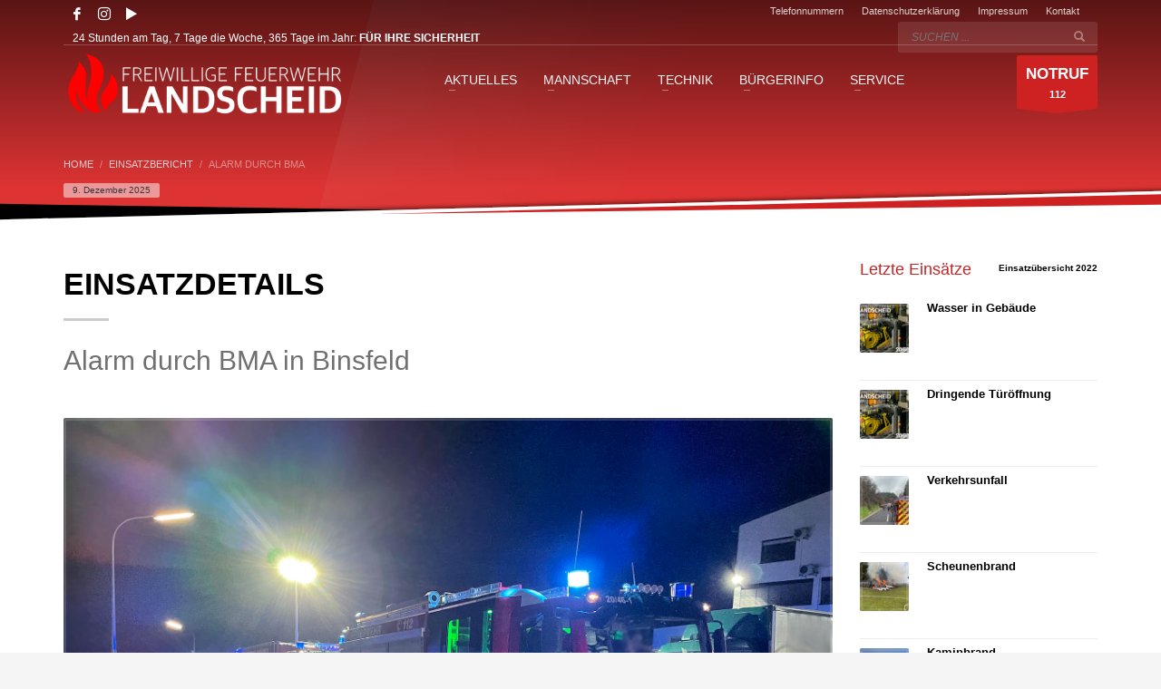

--- FILE ---
content_type: text/html; charset=UTF-8
request_url: https://feuerwehr-landscheid.de/einsatzberichte/alarm-durch-bma-11/
body_size: 14219
content:
<!DOCTYPE html>
<html lang="de">
<head>
<meta charset="UTF-8"/>
<meta name="twitter:widgets:csp" content="on"/>
<link rel="profile" href="http://gmpg.org/xfn/11"/>
<link rel="pingback" href="https://feuerwehr-landscheid.de/xmlrpc.php"/>

<title>Alarm durch BMA &#8211; Feuerwehr Landscheid</title>
<meta name='robots' content='max-image-preview:large' />

<!-- Open Graph Meta Tags generated by Blog2Social 811 - https://www.blog2social.com -->
<meta property="og:title" content="Alarm durch BMA"/>
<meta property="og:description" content="Die Feuerwehr Landscheid wurde um 23:30 Uhr zu einer ausgelösten Brandmeldeanlage in einem Industriebetrieb nach Binsfeld alarmiert. Nach Erkundung stellte sic"/>
<meta property="og:url" content="https://feuerwehr-landscheid.de/einsatzberichte/alarm-durch-bma-11/"/>
<meta property="og:image" content="https://feuerwehr-landscheid.de/wp-content/uploads/2021/03/IMG_5759.jpg"/>
<meta property="og:image:width" content="1800"/>
<meta property="og:image:height" content="1350"/>
<meta property="og:image:type" content="image/jpeg"/>
<meta property="og:type" content="article"/>
<meta property="og:article:published_time" content="2023-01-08 23:30:00"/>
<meta property="og:article:modified_time" content="2023-02-01 15:11:24"/>
<!-- Open Graph Meta Tags generated by Blog2Social 811 - https://www.blog2social.com -->

<!-- Twitter Card generated by Blog2Social 811 - https://www.blog2social.com -->
<meta name="twitter:card" content="summary">
<meta name="twitter:title" content="Alarm durch BMA"/>
<meta name="twitter:description" content="Die Feuerwehr Landscheid wurde um 23:30 Uhr zu einer ausgelösten Brandmeldeanlage in einem Industriebetrieb nach Binsfeld alarmiert. Nach Erkundung stellte sic"/>
<meta name="twitter:image" content="https://feuerwehr-landscheid.de/wp-content/uploads/2021/03/IMG_5759.jpg"/>
<!-- Twitter Card generated by Blog2Social 811 - https://www.blog2social.com -->
<meta name="author" content="ffadmin"/>
<link rel="alternate" type="application/rss+xml" title="Feuerwehr Landscheid &raquo; Feed" href="https://feuerwehr-landscheid.de/feed/" />
<link rel="alternate" type="application/rss+xml" title="Feuerwehr Landscheid &raquo; Kommentar-Feed" href="https://feuerwehr-landscheid.de/comments/feed/" />
<script type="text/javascript">
/* <![CDATA[ */
window._wpemojiSettings = {"baseUrl":"https:\/\/s.w.org\/images\/core\/emoji\/15.0.3\/72x72\/","ext":".png","svgUrl":"https:\/\/s.w.org\/images\/core\/emoji\/15.0.3\/svg\/","svgExt":".svg","source":{"concatemoji":"https:\/\/feuerwehr-landscheid.de\/wp-includes\/js\/wp-emoji-release.min.js?ver=6.6.4"}};
/*! This file is auto-generated */
!function(i,n){var o,s,e;function c(e){try{var t={supportTests:e,timestamp:(new Date).valueOf()};sessionStorage.setItem(o,JSON.stringify(t))}catch(e){}}function p(e,t,n){e.clearRect(0,0,e.canvas.width,e.canvas.height),e.fillText(t,0,0);var t=new Uint32Array(e.getImageData(0,0,e.canvas.width,e.canvas.height).data),r=(e.clearRect(0,0,e.canvas.width,e.canvas.height),e.fillText(n,0,0),new Uint32Array(e.getImageData(0,0,e.canvas.width,e.canvas.height).data));return t.every(function(e,t){return e===r[t]})}function u(e,t,n){switch(t){case"flag":return n(e,"\ud83c\udff3\ufe0f\u200d\u26a7\ufe0f","\ud83c\udff3\ufe0f\u200b\u26a7\ufe0f")?!1:!n(e,"\ud83c\uddfa\ud83c\uddf3","\ud83c\uddfa\u200b\ud83c\uddf3")&&!n(e,"\ud83c\udff4\udb40\udc67\udb40\udc62\udb40\udc65\udb40\udc6e\udb40\udc67\udb40\udc7f","\ud83c\udff4\u200b\udb40\udc67\u200b\udb40\udc62\u200b\udb40\udc65\u200b\udb40\udc6e\u200b\udb40\udc67\u200b\udb40\udc7f");case"emoji":return!n(e,"\ud83d\udc26\u200d\u2b1b","\ud83d\udc26\u200b\u2b1b")}return!1}function f(e,t,n){var r="undefined"!=typeof WorkerGlobalScope&&self instanceof WorkerGlobalScope?new OffscreenCanvas(300,150):i.createElement("canvas"),a=r.getContext("2d",{willReadFrequently:!0}),o=(a.textBaseline="top",a.font="600 32px Arial",{});return e.forEach(function(e){o[e]=t(a,e,n)}),o}function t(e){var t=i.createElement("script");t.src=e,t.defer=!0,i.head.appendChild(t)}"undefined"!=typeof Promise&&(o="wpEmojiSettingsSupports",s=["flag","emoji"],n.supports={everything:!0,everythingExceptFlag:!0},e=new Promise(function(e){i.addEventListener("DOMContentLoaded",e,{once:!0})}),new Promise(function(t){var n=function(){try{var e=JSON.parse(sessionStorage.getItem(o));if("object"==typeof e&&"number"==typeof e.timestamp&&(new Date).valueOf()<e.timestamp+604800&&"object"==typeof e.supportTests)return e.supportTests}catch(e){}return null}();if(!n){if("undefined"!=typeof Worker&&"undefined"!=typeof OffscreenCanvas&&"undefined"!=typeof URL&&URL.createObjectURL&&"undefined"!=typeof Blob)try{var e="postMessage("+f.toString()+"("+[JSON.stringify(s),u.toString(),p.toString()].join(",")+"));",r=new Blob([e],{type:"text/javascript"}),a=new Worker(URL.createObjectURL(r),{name:"wpTestEmojiSupports"});return void(a.onmessage=function(e){c(n=e.data),a.terminate(),t(n)})}catch(e){}c(n=f(s,u,p))}t(n)}).then(function(e){for(var t in e)n.supports[t]=e[t],n.supports.everything=n.supports.everything&&n.supports[t],"flag"!==t&&(n.supports.everythingExceptFlag=n.supports.everythingExceptFlag&&n.supports[t]);n.supports.everythingExceptFlag=n.supports.everythingExceptFlag&&!n.supports.flag,n.DOMReady=!1,n.readyCallback=function(){n.DOMReady=!0}}).then(function(){return e}).then(function(){var e;n.supports.everything||(n.readyCallback(),(e=n.source||{}).concatemoji?t(e.concatemoji):e.wpemoji&&e.twemoji&&(t(e.twemoji),t(e.wpemoji)))}))}((window,document),window._wpemojiSettings);
/* ]]> */
</script>
<style id='wp-emoji-styles-inline-css' type='text/css'>

	img.wp-smiley, img.emoji {
		display: inline !important;
		border: none !important;
		box-shadow: none !important;
		height: 1em !important;
		width: 1em !important;
		margin: 0 0.07em !important;
		vertical-align: -0.1em !important;
		background: none !important;
		padding: 0 !important;
	}
</style>
<link rel='stylesheet' id='wp-block-library-css' href='https://feuerwehr-landscheid.de/wp-includes/css/dist/block-library/style.min.css?ver=6.6.4' type='text/css' media='all' />
<style id='classic-theme-styles-inline-css' type='text/css'>
/*! This file is auto-generated */
.wp-block-button__link{color:#fff;background-color:#32373c;border-radius:9999px;box-shadow:none;text-decoration:none;padding:calc(.667em + 2px) calc(1.333em + 2px);font-size:1.125em}.wp-block-file__button{background:#32373c;color:#fff;text-decoration:none}
</style>
<style id='global-styles-inline-css' type='text/css'>
:root{--wp--preset--aspect-ratio--square: 1;--wp--preset--aspect-ratio--4-3: 4/3;--wp--preset--aspect-ratio--3-4: 3/4;--wp--preset--aspect-ratio--3-2: 3/2;--wp--preset--aspect-ratio--2-3: 2/3;--wp--preset--aspect-ratio--16-9: 16/9;--wp--preset--aspect-ratio--9-16: 9/16;--wp--preset--color--black: #000000;--wp--preset--color--cyan-bluish-gray: #abb8c3;--wp--preset--color--white: #ffffff;--wp--preset--color--pale-pink: #f78da7;--wp--preset--color--vivid-red: #cf2e2e;--wp--preset--color--luminous-vivid-orange: #ff6900;--wp--preset--color--luminous-vivid-amber: #fcb900;--wp--preset--color--light-green-cyan: #7bdcb5;--wp--preset--color--vivid-green-cyan: #00d084;--wp--preset--color--pale-cyan-blue: #8ed1fc;--wp--preset--color--vivid-cyan-blue: #0693e3;--wp--preset--color--vivid-purple: #9b51e0;--wp--preset--gradient--vivid-cyan-blue-to-vivid-purple: linear-gradient(135deg,rgba(6,147,227,1) 0%,rgb(155,81,224) 100%);--wp--preset--gradient--light-green-cyan-to-vivid-green-cyan: linear-gradient(135deg,rgb(122,220,180) 0%,rgb(0,208,130) 100%);--wp--preset--gradient--luminous-vivid-amber-to-luminous-vivid-orange: linear-gradient(135deg,rgba(252,185,0,1) 0%,rgba(255,105,0,1) 100%);--wp--preset--gradient--luminous-vivid-orange-to-vivid-red: linear-gradient(135deg,rgba(255,105,0,1) 0%,rgb(207,46,46) 100%);--wp--preset--gradient--very-light-gray-to-cyan-bluish-gray: linear-gradient(135deg,rgb(238,238,238) 0%,rgb(169,184,195) 100%);--wp--preset--gradient--cool-to-warm-spectrum: linear-gradient(135deg,rgb(74,234,220) 0%,rgb(151,120,209) 20%,rgb(207,42,186) 40%,rgb(238,44,130) 60%,rgb(251,105,98) 80%,rgb(254,248,76) 100%);--wp--preset--gradient--blush-light-purple: linear-gradient(135deg,rgb(255,206,236) 0%,rgb(152,150,240) 100%);--wp--preset--gradient--blush-bordeaux: linear-gradient(135deg,rgb(254,205,165) 0%,rgb(254,45,45) 50%,rgb(107,0,62) 100%);--wp--preset--gradient--luminous-dusk: linear-gradient(135deg,rgb(255,203,112) 0%,rgb(199,81,192) 50%,rgb(65,88,208) 100%);--wp--preset--gradient--pale-ocean: linear-gradient(135deg,rgb(255,245,203) 0%,rgb(182,227,212) 50%,rgb(51,167,181) 100%);--wp--preset--gradient--electric-grass: linear-gradient(135deg,rgb(202,248,128) 0%,rgb(113,206,126) 100%);--wp--preset--gradient--midnight: linear-gradient(135deg,rgb(2,3,129) 0%,rgb(40,116,252) 100%);--wp--preset--font-size--small: 13px;--wp--preset--font-size--medium: 20px;--wp--preset--font-size--large: 36px;--wp--preset--font-size--x-large: 42px;--wp--preset--spacing--20: 0.44rem;--wp--preset--spacing--30: 0.67rem;--wp--preset--spacing--40: 1rem;--wp--preset--spacing--50: 1.5rem;--wp--preset--spacing--60: 2.25rem;--wp--preset--spacing--70: 3.38rem;--wp--preset--spacing--80: 5.06rem;--wp--preset--shadow--natural: 6px 6px 9px rgba(0, 0, 0, 0.2);--wp--preset--shadow--deep: 12px 12px 50px rgba(0, 0, 0, 0.4);--wp--preset--shadow--sharp: 6px 6px 0px rgba(0, 0, 0, 0.2);--wp--preset--shadow--outlined: 6px 6px 0px -3px rgba(255, 255, 255, 1), 6px 6px rgba(0, 0, 0, 1);--wp--preset--shadow--crisp: 6px 6px 0px rgba(0, 0, 0, 1);}:where(.is-layout-flex){gap: 0.5em;}:where(.is-layout-grid){gap: 0.5em;}body .is-layout-flex{display: flex;}.is-layout-flex{flex-wrap: wrap;align-items: center;}.is-layout-flex > :is(*, div){margin: 0;}body .is-layout-grid{display: grid;}.is-layout-grid > :is(*, div){margin: 0;}:where(.wp-block-columns.is-layout-flex){gap: 2em;}:where(.wp-block-columns.is-layout-grid){gap: 2em;}:where(.wp-block-post-template.is-layout-flex){gap: 1.25em;}:where(.wp-block-post-template.is-layout-grid){gap: 1.25em;}.has-black-color{color: var(--wp--preset--color--black) !important;}.has-cyan-bluish-gray-color{color: var(--wp--preset--color--cyan-bluish-gray) !important;}.has-white-color{color: var(--wp--preset--color--white) !important;}.has-pale-pink-color{color: var(--wp--preset--color--pale-pink) !important;}.has-vivid-red-color{color: var(--wp--preset--color--vivid-red) !important;}.has-luminous-vivid-orange-color{color: var(--wp--preset--color--luminous-vivid-orange) !important;}.has-luminous-vivid-amber-color{color: var(--wp--preset--color--luminous-vivid-amber) !important;}.has-light-green-cyan-color{color: var(--wp--preset--color--light-green-cyan) !important;}.has-vivid-green-cyan-color{color: var(--wp--preset--color--vivid-green-cyan) !important;}.has-pale-cyan-blue-color{color: var(--wp--preset--color--pale-cyan-blue) !important;}.has-vivid-cyan-blue-color{color: var(--wp--preset--color--vivid-cyan-blue) !important;}.has-vivid-purple-color{color: var(--wp--preset--color--vivid-purple) !important;}.has-black-background-color{background-color: var(--wp--preset--color--black) !important;}.has-cyan-bluish-gray-background-color{background-color: var(--wp--preset--color--cyan-bluish-gray) !important;}.has-white-background-color{background-color: var(--wp--preset--color--white) !important;}.has-pale-pink-background-color{background-color: var(--wp--preset--color--pale-pink) !important;}.has-vivid-red-background-color{background-color: var(--wp--preset--color--vivid-red) !important;}.has-luminous-vivid-orange-background-color{background-color: var(--wp--preset--color--luminous-vivid-orange) !important;}.has-luminous-vivid-amber-background-color{background-color: var(--wp--preset--color--luminous-vivid-amber) !important;}.has-light-green-cyan-background-color{background-color: var(--wp--preset--color--light-green-cyan) !important;}.has-vivid-green-cyan-background-color{background-color: var(--wp--preset--color--vivid-green-cyan) !important;}.has-pale-cyan-blue-background-color{background-color: var(--wp--preset--color--pale-cyan-blue) !important;}.has-vivid-cyan-blue-background-color{background-color: var(--wp--preset--color--vivid-cyan-blue) !important;}.has-vivid-purple-background-color{background-color: var(--wp--preset--color--vivid-purple) !important;}.has-black-border-color{border-color: var(--wp--preset--color--black) !important;}.has-cyan-bluish-gray-border-color{border-color: var(--wp--preset--color--cyan-bluish-gray) !important;}.has-white-border-color{border-color: var(--wp--preset--color--white) !important;}.has-pale-pink-border-color{border-color: var(--wp--preset--color--pale-pink) !important;}.has-vivid-red-border-color{border-color: var(--wp--preset--color--vivid-red) !important;}.has-luminous-vivid-orange-border-color{border-color: var(--wp--preset--color--luminous-vivid-orange) !important;}.has-luminous-vivid-amber-border-color{border-color: var(--wp--preset--color--luminous-vivid-amber) !important;}.has-light-green-cyan-border-color{border-color: var(--wp--preset--color--light-green-cyan) !important;}.has-vivid-green-cyan-border-color{border-color: var(--wp--preset--color--vivid-green-cyan) !important;}.has-pale-cyan-blue-border-color{border-color: var(--wp--preset--color--pale-cyan-blue) !important;}.has-vivid-cyan-blue-border-color{border-color: var(--wp--preset--color--vivid-cyan-blue) !important;}.has-vivid-purple-border-color{border-color: var(--wp--preset--color--vivid-purple) !important;}.has-vivid-cyan-blue-to-vivid-purple-gradient-background{background: var(--wp--preset--gradient--vivid-cyan-blue-to-vivid-purple) !important;}.has-light-green-cyan-to-vivid-green-cyan-gradient-background{background: var(--wp--preset--gradient--light-green-cyan-to-vivid-green-cyan) !important;}.has-luminous-vivid-amber-to-luminous-vivid-orange-gradient-background{background: var(--wp--preset--gradient--luminous-vivid-amber-to-luminous-vivid-orange) !important;}.has-luminous-vivid-orange-to-vivid-red-gradient-background{background: var(--wp--preset--gradient--luminous-vivid-orange-to-vivid-red) !important;}.has-very-light-gray-to-cyan-bluish-gray-gradient-background{background: var(--wp--preset--gradient--very-light-gray-to-cyan-bluish-gray) !important;}.has-cool-to-warm-spectrum-gradient-background{background: var(--wp--preset--gradient--cool-to-warm-spectrum) !important;}.has-blush-light-purple-gradient-background{background: var(--wp--preset--gradient--blush-light-purple) !important;}.has-blush-bordeaux-gradient-background{background: var(--wp--preset--gradient--blush-bordeaux) !important;}.has-luminous-dusk-gradient-background{background: var(--wp--preset--gradient--luminous-dusk) !important;}.has-pale-ocean-gradient-background{background: var(--wp--preset--gradient--pale-ocean) !important;}.has-electric-grass-gradient-background{background: var(--wp--preset--gradient--electric-grass) !important;}.has-midnight-gradient-background{background: var(--wp--preset--gradient--midnight) !important;}.has-small-font-size{font-size: var(--wp--preset--font-size--small) !important;}.has-medium-font-size{font-size: var(--wp--preset--font-size--medium) !important;}.has-large-font-size{font-size: var(--wp--preset--font-size--large) !important;}.has-x-large-font-size{font-size: var(--wp--preset--font-size--x-large) !important;}
:where(.wp-block-post-template.is-layout-flex){gap: 1.25em;}:where(.wp-block-post-template.is-layout-grid){gap: 1.25em;}
:where(.wp-block-columns.is-layout-flex){gap: 2em;}:where(.wp-block-columns.is-layout-grid){gap: 2em;}
:root :where(.wp-block-pullquote){font-size: 1.5em;line-height: 1.6;}
</style>
<link rel='stylesheet' id='kallyas-styles-css' href='https://feuerwehr-landscheid.de/wp-content/themes/kallyas/style.css?ver=4.19.0' type='text/css' media='all' />
<link rel='stylesheet' id='th-bootstrap-styles-css' href='https://feuerwehr-landscheid.de/wp-content/themes/kallyas/css/bootstrap.min.css?ver=4.19.0' type='text/css' media='all' />
<link rel='stylesheet' id='th-theme-template-styles-css' href='https://feuerwehr-landscheid.de/wp-content/themes/kallyas/css/template.min.css?ver=4.19.0' type='text/css' media='all' />
<link rel='stylesheet' id='font-awesome-css' href='https://feuerwehr-landscheid.de/wp-content/plugins/einsatzverwaltung/font-awesome/css/font-awesome.min.css?ver=4.7.0' type='text/css' media='all' />
<link rel='stylesheet' id='einsatzverwaltung-frontend-css' href='https://feuerwehr-landscheid.de/wp-content/plugins/einsatzverwaltung/css/style-frontend.css?ver=1.10.2' type='text/css' media='all' />
<link rel='stylesheet' id='tablepress-default-css' href='https://feuerwehr-landscheid.de/wp-content/tablepress-combined.min.css?ver=4' type='text/css' media='all' />
<link rel='stylesheet' id='zion-frontend-css' href='https://feuerwehr-landscheid.de/wp-content/themes/kallyas/framework/zion-builder/assets/css/znb_frontend.css?ver=1.1.0' type='text/css' media='all' />
<link rel='stylesheet' id='6065-layout.css-css' href='//feuerwehr-landscheid.de/wp-content/uploads/zion-builder/cache/6065-layout.css?ver=499ac1cf26d46ac129b3584c0cff1127' type='text/css' media='all' />
<link rel='stylesheet' id='th-theme-print-stylesheet-css' href='https://feuerwehr-landscheid.de/wp-content/themes/kallyas/css/print.css?ver=4.19.0' type='text/css' media='print' />
<link rel='stylesheet' id='th-theme-options-styles-css' href='//feuerwehr-landscheid.de/wp-content/uploads/zn_dynamic.css?ver=1708609965' type='text/css' media='all' />
<script type="text/javascript" src="https://feuerwehr-landscheid.de/wp-includes/js/jquery/jquery.min.js?ver=3.7.1" id="jquery-core-js"></script>
<script type="text/javascript" src="https://feuerwehr-landscheid.de/wp-includes/js/jquery/jquery-migrate.min.js?ver=3.4.1" id="jquery-migrate-js"></script>
<script type="text/javascript" src="https://feuerwehr-landscheid.de/wp-content/plugins/einsatzverwaltung/js/reportlist.js?ver=6.6.4" id="einsatzverwaltung-reportlist-js"></script>
<link rel="https://api.w.org/" href="https://feuerwehr-landscheid.de/wp-json/" /><link rel="alternate" title="JSON" type="application/json" href="https://feuerwehr-landscheid.de/wp-json/wp/v2/einsatz/6065" /><link rel="EditURI" type="application/rsd+xml" title="RSD" href="https://feuerwehr-landscheid.de/xmlrpc.php?rsd" />
<meta name="generator" content="WordPress 6.6.4" />
<link rel="canonical" href="https://feuerwehr-landscheid.de/einsatzberichte/alarm-durch-bma-11/" />
<link rel='shortlink' href='https://feuerwehr-landscheid.de/?p=6065' />
<link rel="alternate" title="oEmbed (JSON)" type="application/json+oembed" href="https://feuerwehr-landscheid.de/wp-json/oembed/1.0/embed?url=https%3A%2F%2Ffeuerwehr-landscheid.de%2Feinsatzberichte%2Falarm-durch-bma-11%2F" />
<link rel="alternate" title="oEmbed (XML)" type="text/xml+oembed" href="https://feuerwehr-landscheid.de/wp-json/oembed/1.0/embed?url=https%3A%2F%2Ffeuerwehr-landscheid.de%2Feinsatzberichte%2Falarm-durch-bma-11%2F&#038;format=xml" />
<!-- Analytics by WP Statistics v13.2.15 - https://wp-statistics.com/ -->
		<meta name="theme-color"
			  content="#cd2122">
				<meta name="viewport" content="width=device-width, initial-scale=1, maximum-scale=1"/>
		
		<!--[if lte IE 8]>
		<script type="text/javascript">
			var $buoop = {
				vs: {i: 10, f: 25, o: 12.1, s: 7, n: 9}
			};

			$buoop.ol = window.onload;

			window.onload = function () {
				try {
					if ($buoop.ol) {
						$buoop.ol()
					}
				}
				catch (e) {
				}

				var e = document.createElement("script");
				e.setAttribute("type", "text/javascript");
				e.setAttribute("src", "https://browser-update.org/update.js");
				document.body.appendChild(e);
			};
		</script>
		<![endif]-->

		<!-- for IE6-8 support of HTML5 elements -->
		<!--[if lt IE 9]>
		<script src="//html5shim.googlecode.com/svn/trunk/html5.js"></script>
		<![endif]-->
		
	<!-- Fallback for animating in viewport -->
	<noscript>
		<style type="text/css" media="screen">
			.zn-animateInViewport {visibility: visible;}
		</style>
	</noscript>
	<style type="text/css">.recentcomments a{display:inline !important;padding:0 !important;margin:0 !important;}</style></head>

<body  class="einsatz-template-default single single-einsatz postid-6065 res1170 kl-follow-menu kl-skin--light" itemscope="itemscope" itemtype="https://schema.org/WebPage" >


<div class="login_register_stuff"></div><!-- end login register stuff -->		<div id="fb-root"></div>
		<script>(function (d, s, id) {
			var js, fjs = d.getElementsByTagName(s)[0];
			if (d.getElementById(id)) {return;}
			js = d.createElement(s); js.id = id;
			js.src = "https://connect.facebook.net/en_US/sdk.js#xfbml=1&version=v3.0";
			fjs.parentNode.insertBefore(js, fjs);
		}(document, 'script', 'facebook-jssdk'));</script>
		

<div id="page_wrapper">

<header id="header" class="site-header  style7 cta_button  header--follow    sticky-resize headerstyle--default site-header--absolute nav-th--light sheader-sh--light"   role="banner" itemscope="itemscope" itemtype="https://schema.org/WPHeader" >
	<div class="kl-header-bg "></div>	<div class="site-header-wrapper sticky-top-area">

		<div class="site-header-top-wrapper topbar-style--default  sh--light">

			<div class="siteheader-container container">

				

	
	<div class="fxb-row site-header-row site-header-top ">

		<div class='fxb-col fxb fxb-start-x fxb-center-y fxb-basis-auto site-header-col-left site-header-top-left'>
			<ul class="sh-component social-icons sc--clean topnav navRight topnav-no-hdnav"><li class="topnav-li social-icons-li"><a href="https://www.facebook.com/ffwlandscheid/" data-zniconfam="kl-social-icons" data-zn_icon="" target="_blank" class="topnav-item social-icons-item scheader-icon-" title="Facebook"></a></li><li class="topnav-li social-icons-li"><a href="https://www.instagram.com/feuerwehr.landscheid/?hl=de" data-zniconfam="kl-social-icons" data-zn_icon="" target="_blank" class="topnav-item social-icons-item scheader-icon-" title="Instagram"></a></li><li class="topnav-li social-icons-li"><a href="https://www.youtube.com/channel/UC_Xub3nIiZxUWpEiwKg5Xaw" data-zniconfam="kl-social-icons" data-zn_icon="" target="_blank" class="topnav-item social-icons-item scheader-icon-" title="YouTube"></a></li></ul><div class="sh-component kl-header-toptext kl-font-alt">24 Stunden am Tag, 7 Tage die Woche, 365 Tage im Jahr: <a href="#" class="fw-bold">FÜR IHRE SICHERHEIT</a></div>					</div>

		<div class='fxb-col fxb fxb-end-x fxb-center-y fxb-basis-auto site-header-col-right site-header-top-right'>
						<div class="sh-component zn_header_top_nav-wrapper "><span class="headernav-trigger js-toggle-class" data-target=".zn_header_top_nav-wrapper" data-target-class="is-opened"></span><ul id="menu-footer-menu-1" class="zn_header_top_nav topnav topnav-no-sc clearfix"><li class="menu-item menu-item-type-post_type menu-item-object-page menu-item-3182"><a href="https://feuerwehr-landscheid.de/telefonnummern/">Telefonnummern</a></li>
<li class="menu-item menu-item-type-post_type menu-item-object-page menu-item-3189"><a href="https://feuerwehr-landscheid.de/datenschutzerklaerung-2/">Datenschutzerklärung</a></li>
<li class="menu-item menu-item-type-post_type menu-item-object-page menu-item-3198"><a href="https://feuerwehr-landscheid.de/impressum/">Impressum</a></li>
<li class="menu-item menu-item-type-post_type menu-item-object-page menu-item-3204"><a href="https://feuerwehr-landscheid.de/contact-us/">Kontakt</a></li>
</ul></div>
		<div id="search" class="sh-component header-search headsearch--inp">

			<a href="#" class="searchBtn header-search-button">
				<span class="glyphicon glyphicon-search kl-icon-white"></span>
			</a>

			<div class="search-container header-search-container">
				
<form id="searchform" class="gensearch__form" action="https://feuerwehr-landscheid.de/" method="get">
	<input id="s" name="s" value="" class="inputbox gensearch__input" type="text" placeholder="SUCHEN ..." />
	<button type="submit" id="searchsubmit" value="go" class="gensearch__submit glyphicon glyphicon-search"></button>
	</form>			</div>
		</div>

				</div>

	</div><!-- /.site-header-top -->

	<div class="separator site-header-separator "></div>

			</div>
		</div><!-- /.site-header-top-wrapper -->

		<div class="kl-top-header site-header-main-wrapper clearfix   header-no-bottom  sh--light">

			<div class="container siteheader-container ">

				<div class='fxb-col fxb-basis-auto'>

					

<div class="fxb-row site-header-row site-header-main ">

	<div class='fxb-col fxb fxb-start-x fxb-center-y fxb-basis-auto fxb-grow-0 fxb-sm-full site-header-col-left site-header-main-left'>
				<div id="logo-container" class="logo-container hasInfoCard  logosize--no zn-original-logo">
			<!-- Logo -->
			<h3 class='site-logo logo ' id='logo'><a href='https://feuerwehr-landscheid.de/' class='site-logo-anch'><img class="logo-img site-logo-img" src="https://feuerwehr-landscheid.de/wp-content/uploads/2019/11/logo-ff500.png" width="350"  alt="Feuerwehr Landscheid" title="Immer für Sie da!"  /></a></h3>			<!-- InfoCard -->
			
		<div id="infocard" class="logo-infocard">
			<div class="custom ">
				<div class="row">
					<div class="col-sm-5">
						<div class="infocard-wrapper text-center">
															<p><img src="https://feuerwehr-landscheid.de/wp-content/uploads/2019/08/img_signet_kl.png" alt="Feuerwehr Landscheid"></p>
																						<p>FEUERWEHR LANDSCHEID seit 1886</p>													</div>
					</div>

					<div class="col-sm-7">
						<div class="custom contact-details">

														<p>
																	<strong>06575/1393 (im Notfall immer 112)</strong><br>								
																	E-Mail&nbsp;<a href="mailto:webmaster@feuerwehr-landscheid.de">webmaster@feuerwehr-landscheid.de</a>
															</p>
							
															<p>
								Feuerwehr Landscheid<br/>Burger Str. 35								</p>
							
															<a href="https://goo.gl/maps/ZfHbZNeCke4sgpcG9" target="_blank" class="map-link">
									<span class="glyphicon glyphicon-map-marker kl-icon-white"></span>
									<span>Open in Google Maps</span>
								</a>
							
						</div>

						<div style="height:20px;"></div>

											</div>
				</div>
			</div>
		</div>
			</div>

		<div class="separator site-header-separator visible-xs"></div>	</div>

	<div class='fxb-col fxb fxb-center-x fxb-center-y fxb-basis-auto fxb-sm-half site-header-col-center site-header-main-center'>
				<div class="sh-component main-menu-wrapper" role="navigation" itemscope="itemscope" itemtype="https://schema.org/SiteNavigationElement" >

					<div class="zn-res-menuwrapper">
			<a href="#" class="zn-res-trigger zn-menuBurger zn-menuBurger--3--s zn-menuBurger--anim1 " id="zn-res-trigger">
				<span></span>
				<span></span>
				<span></span>
			</a>
		</div><!-- end responsive menu -->
		<div id="main-menu" class="main-nav mainnav--sidepanel mainnav--active-bg mainnav--pointer-dash nav-mm--light zn_mega_wrapper "><ul id="menu-main-menu" class="main-menu main-menu-nav zn_mega_menu "><li id="menu-item-2909" class="main-menu-item menu-item menu-item-type-post_type menu-item-object-page menu-item-has-children menu-item-2909  main-menu-item-top  menu-item-even menu-item-depth-0"><a href="https://feuerwehr-landscheid.de/static-content-default-layout/" class=" main-menu-link main-menu-link-top"><span>AKTUELLES</span></a>
<ul class="sub-menu clearfix">
	<li id="menu-item-5285" class="main-menu-item menu-item menu-item-type-post_type menu-item-object-page menu-item-5285  main-menu-item-sub  menu-item-odd menu-item-depth-1"><a href="https://feuerwehr-landscheid.de/static-content-default-layout/einsatzuebersicht/" class=" main-menu-link main-menu-link-sub"><span>EINSÄTZE</span></a></li>
	<li id="menu-item-3934" class="main-menu-item menu-item menu-item-type-post_type menu-item-object-page menu-item-3934  main-menu-item-sub  menu-item-odd menu-item-depth-1"><a href="https://feuerwehr-landscheid.de/static-content-default-layout/presse/" class=" main-menu-link main-menu-link-sub"><span>BERICHTE</span></a></li>
	<li id="menu-item-3253" class="main-menu-item menu-item menu-item-type-post_type menu-item-object-page menu-item-has-children menu-item-3253  main-menu-item-sub  menu-item-odd menu-item-depth-1"><a href="https://feuerwehr-landscheid.de/static-content-default-layout/einsatzarchiv/" class=" main-menu-link main-menu-link-sub"><span>EINSATZARCHIV</span></a>
	<ul class="sub-menu clearfix">
		<li id="menu-item-6975" class="main-menu-item menu-item menu-item-type-post_type menu-item-object-page menu-item-6975  main-menu-item-sub main-menu-item-sub-sub menu-item-even menu-item-depth-2"><a href="https://feuerwehr-landscheid.de/static-content-default-layout/einsatzarchiv/einsatzuebersicht-2024/" class=" main-menu-link main-menu-link-sub"><span>EINSÄTZE 2024</span></a></li>
		<li id="menu-item-6406" class="main-menu-item menu-item menu-item-type-post_type menu-item-object-page menu-item-6406  main-menu-item-sub main-menu-item-sub-sub menu-item-even menu-item-depth-2"><a href="https://feuerwehr-landscheid.de/static-content-default-layout/einsatzarchiv/einsatzuebersicht-2023/" class=" main-menu-link main-menu-link-sub"><span>EINSÄTZE 2023</span></a></li>
		<li id="menu-item-6095" class="main-menu-item menu-item menu-item-type-post_type menu-item-object-page menu-item-6095  main-menu-item-sub main-menu-item-sub-sub menu-item-even menu-item-depth-2"><a href="https://feuerwehr-landscheid.de/static-content-default-layout/einsatzarchiv/einsatzuebersicht-2022/" class=" main-menu-link main-menu-link-sub"><span>EINSÄTZE 2022</span></a></li>
		<li id="menu-item-5651" class="main-menu-item menu-item menu-item-type-post_type menu-item-object-page menu-item-5651  main-menu-item-sub main-menu-item-sub-sub menu-item-even menu-item-depth-2"><a href="https://feuerwehr-landscheid.de/static-content-default-layout/einsatzarchiv/einsatzuebersicht-2021/" class=" main-menu-link main-menu-link-sub"><span>EINSÄTZE 2021</span></a></li>
		<li id="menu-item-5278" class="main-menu-item menu-item menu-item-type-post_type menu-item-object-page menu-item-5278  main-menu-item-sub main-menu-item-sub-sub menu-item-even menu-item-depth-2"><a href="https://feuerwehr-landscheid.de/static-content-default-layout/einsatzarchiv/einsatzuebersicht-2020/" class=" main-menu-link main-menu-link-sub"><span>EINSÄTZE 2020</span></a></li>
		<li id="menu-item-4864" class="main-menu-item menu-item menu-item-type-post_type menu-item-object-page menu-item-4864  main-menu-item-sub main-menu-item-sub-sub menu-item-even menu-item-depth-2"><a href="https://feuerwehr-landscheid.de/static-content-default-layout/einsatzarchiv/einsaetze-2019/" class=" main-menu-link main-menu-link-sub"><span>EINSÄTZE 2019</span></a></li>
	</ul>
</li>
	<li id="menu-item-2902" class="main-menu-item menu-item menu-item-type-post_type menu-item-object-page menu-item-2902  main-menu-item-sub  menu-item-odd menu-item-depth-1"><a href="https://feuerwehr-landscheid.de/static-content-default-layout/historic/" class=" main-menu-link main-menu-link-sub"><span>CHRONIK</span></a></li>
</ul>
</li>
<li id="menu-item-2948" class="main-menu-item menu-item menu-item-type-post_type menu-item-object-page menu-item-has-children menu-item-2948  main-menu-item-top  menu-item-even menu-item-depth-0"><a href="https://feuerwehr-landscheid.de/mannschaft-2/" class=" main-menu-link main-menu-link-top"><span>MANNSCHAFT</span></a>
<ul class="sub-menu clearfix">
	<li id="menu-item-3015" class="main-menu-item menu-item menu-item-type-post_type menu-item-object-page menu-item-3015  main-menu-item-sub  menu-item-odd menu-item-depth-1"><a href="https://feuerwehr-landscheid.de/mannschaft-2/aktivitaeten/" class=" main-menu-link main-menu-link-sub"><span>AKTIVITÄTEN</span></a></li>
	<li id="menu-item-3176" class="main-menu-item menu-item menu-item-type-post_type menu-item-object-page menu-item-3176  main-menu-item-sub  menu-item-odd menu-item-depth-1"><a href="https://feuerwehr-landscheid.de/mannschaft-2/ausbildung/" class=" main-menu-link main-menu-link-sub"><span>AUSBILDUNG</span></a></li>
	<li id="menu-item-3161" class="main-menu-item menu-item menu-item-type-post_type menu-item-object-page menu-item-3161  main-menu-item-sub  menu-item-odd menu-item-depth-1"><a href="https://feuerwehr-landscheid.de/mannschaft-2/mitglied-werden/" class=" main-menu-link main-menu-link-sub"><span>MITGLIED WERDEN</span></a></li>
	<li id="menu-item-6544" class="main-menu-item menu-item menu-item-type-post_type menu-item-object-page menu-item-6544  main-menu-item-sub  menu-item-odd menu-item-depth-1"><a href="https://feuerwehr-landscheid.de/mannschaft-2/foerderverein/" class=" main-menu-link main-menu-link-sub"><span>FÖRDERVEREIN</span></a></li>
	<li id="menu-item-3219" class="main-menu-item menu-item menu-item-type-post_type menu-item-object-page menu-item-3219  main-menu-item-sub  menu-item-odd menu-item-depth-1"><a href="https://feuerwehr-landscheid.de/mannschaft-2/jugendfeuerwehr/" class=" main-menu-link main-menu-link-sub"><span>JUGENDFEUERWEHR</span></a></li>
	<li id="menu-item-3260" class="main-menu-item menu-item menu-item-type-post_type menu-item-object-page menu-item-3260  main-menu-item-sub  menu-item-odd menu-item-depth-1"><a href="https://feuerwehr-landscheid.de/mannschaft-2/historie/" class=" main-menu-link main-menu-link-sub"><span>HISTORIE</span></a></li>
</ul>
</li>
<li id="menu-item-3030" class="main-menu-item menu-item menu-item-type-post_type menu-item-object-page menu-item-has-children menu-item-3030  main-menu-item-top  menu-item-even menu-item-depth-0"><a href="https://feuerwehr-landscheid.de/technik/" class=" main-menu-link main-menu-link-top"><span>TECHNIK</span></a>
<ul class="sub-menu clearfix">
	<li id="menu-item-2602" class="main-menu-item menu-item menu-item-type-custom menu-item-object-custom menu-item-has-children menu-item-2602  main-menu-item-sub  menu-item-odd menu-item-depth-1"><a href="#" class=" main-menu-link main-menu-link-sub"><span>FAHRZEUGE</span></a>
	<ul class="sub-menu clearfix">
		<li id="menu-item-3163" class="main-menu-item menu-item menu-item-type-post_type menu-item-object-page menu-item-3163  main-menu-item-sub main-menu-item-sub-sub menu-item-even menu-item-depth-2"><a href="https://feuerwehr-landscheid.de/technik/elw-1-einsatzleitwagen/" class=" main-menu-link main-menu-link-sub"><span>KdoW</span></a></li>
		<li id="menu-item-3346" class="main-menu-item menu-item menu-item-type-post_type menu-item-object-page menu-item-3346  main-menu-item-sub main-menu-item-sub-sub menu-item-even menu-item-depth-2"><a href="https://feuerwehr-landscheid.de/technik/hlf-20/" class=" main-menu-link main-menu-link-sub"><span>HLF 20</span></a></li>
		<li id="menu-item-3352" class="main-menu-item menu-item menu-item-type-post_type menu-item-object-page menu-item-3352  main-menu-item-sub main-menu-item-sub-sub menu-item-even menu-item-depth-2"><a href="https://feuerwehr-landscheid.de/technik/tlf-4000/" class=" main-menu-link main-menu-link-sub"><span>TLF 4000</span></a></li>
		<li id="menu-item-6274" class="main-menu-item menu-item menu-item-type-post_type menu-item-object-page menu-item-6274  main-menu-item-sub main-menu-item-sub-sub menu-item-even menu-item-depth-2"><a href="https://feuerwehr-landscheid.de/technik/mzf-2/" class=" main-menu-link main-menu-link-sub"><span>MZF 2</span></a></li>
		<li id="menu-item-3340" class="main-menu-item menu-item menu-item-type-post_type menu-item-object-page menu-item-3340  main-menu-item-sub main-menu-item-sub-sub menu-item-even menu-item-depth-2"><a href="https://feuerwehr-landscheid.de/technik/tsa/" class=" main-menu-link main-menu-link-sub"><span>TSA</span></a></li>
		<li id="menu-item-3333" class="main-menu-item menu-item menu-item-type-post_type menu-item-object-page menu-item-3333  main-menu-item-sub main-menu-item-sub-sub menu-item-even menu-item-depth-2"><a href="https://feuerwehr-landscheid.de/technik/rtb/" class=" main-menu-link main-menu-link-sub"><span>RTB</span></a></li>
		<li id="menu-item-3294" class="main-menu-item menu-item menu-item-type-post_type menu-item-object-page menu-item-3294  main-menu-item-sub main-menu-item-sub-sub menu-item-even menu-item-depth-2"><a href="https://feuerwehr-landscheid.de/technik/ehemalige-fahrzeuge/" class=" main-menu-link main-menu-link-sub"><span>EHEMALIGE</span></a></li>
	</ul>
</li>
	<li id="menu-item-3072" class="main-menu-item menu-item menu-item-type-post_type menu-item-object-page menu-item-3072  main-menu-item-sub  menu-item-odd menu-item-depth-1"><a href="https://feuerwehr-landscheid.de/technik/geraetehaus/" class=" main-menu-link main-menu-link-sub"><span>GERÄTEHAUS</span></a></li>
	<li id="menu-item-3357" class="main-menu-item menu-item menu-item-type-post_type menu-item-object-page menu-item-3357  main-menu-item-sub  menu-item-odd menu-item-depth-1"><a href="https://feuerwehr-landscheid.de/technik/schutzausruestung/" class=" main-menu-link main-menu-link-sub"><span>PSA</span></a></li>
	<li id="menu-item-3301" class="main-menu-item menu-item menu-item-type-post_type menu-item-object-page menu-item-3301  main-menu-item-sub  menu-item-odd menu-item-depth-1"><a href="https://feuerwehr-landscheid.de/technik/alarmierung/" class=" main-menu-link main-menu-link-sub"><span>ALARMIERUNG</span></a></li>
</ul>
</li>
<li id="menu-item-3151" class="main-menu-item menu-item menu-item-type-post_type menu-item-object-page menu-item-has-children menu-item-3151  main-menu-item-top  menu-item-even menu-item-depth-0"><a href="https://feuerwehr-landscheid.de/buergerinfo/" class=" main-menu-link main-menu-link-top"><span>BÜRGERINFO</span></a>
<ul class="sub-menu clearfix">
	<li id="menu-item-3450" class="main-menu-item menu-item menu-item-type-post_type menu-item-object-page menu-item-3450  main-menu-item-sub  menu-item-odd menu-item-depth-1"><a href="https://feuerwehr-landscheid.de/buergerinfo/deine-heimat-deine-feuerwehr-komm-mach-mit/" class=" main-menu-link main-menu-link-sub"><span>DEINE FEUERWEHR</span></a></li>
	<li id="menu-item-3711" class="main-menu-item menu-item menu-item-type-post_type menu-item-object-post menu-item-3711  main-menu-item-sub  menu-item-odd menu-item-depth-1"><a href="https://feuerwehr-landscheid.de/die-idioten/" class=" main-menu-link main-menu-link-sub"><span>DIE IDIOTEN</span></a></li>
	<li id="menu-item-3589" class="main-menu-item menu-item menu-item-type-post_type menu-item-object-post menu-item-3589  main-menu-item-sub  menu-item-odd menu-item-depth-1"><a href="https://feuerwehr-landscheid.de/der-eifelsteig/" class=" main-menu-link main-menu-link-sub"><span>EIFELSTEIG</span></a></li>
	<li id="menu-item-3590" class="main-menu-item menu-item menu-item-type-post_type menu-item-object-post menu-item-3590  main-menu-item-sub  menu-item-odd menu-item-depth-1"><a href="https://feuerwehr-landscheid.de/kinderseite/" class=" main-menu-link main-menu-link-sub"><span>KINDERSEITE</span></a></li>
	<li id="menu-item-3560" class="main-menu-item menu-item menu-item-type-post_type menu-item-object-post menu-item-3560  main-menu-item-sub  menu-item-odd menu-item-depth-1"><a href="https://feuerwehr-landscheid.de/leitstelle/" class=" main-menu-link main-menu-link-sub"><span>LEITSTELLE</span></a></li>
	<li id="menu-item-3547" class="main-menu-item menu-item menu-item-type-post_type menu-item-object-post menu-item-3547  main-menu-item-sub  menu-item-odd menu-item-depth-1"><a href="https://feuerwehr-landscheid.de/ortsgemeinde/" class=" main-menu-link main-menu-link-sub"><span>ORTSGEMEINDE</span></a></li>
	<li id="menu-item-3403" class="main-menu-item menu-item menu-item-type-post_type menu-item-object-post menu-item-3403  main-menu-item-sub  menu-item-odd menu-item-depth-1"><a href="https://feuerwehr-landscheid.de/sirenenalarm/" class=" main-menu-link main-menu-link-sub"><span>SIRENENALARM</span></a></li>
	<li id="menu-item-3548" class="main-menu-item menu-item menu-item-type-post_type menu-item-object-post menu-item-3548  main-menu-item-sub  menu-item-odd menu-item-depth-1"><a href="https://feuerwehr-landscheid.de/tagesbereitschaft/" class=" main-menu-link main-menu-link-sub"><span>TAGESBEREITSCHAFT</span></a></li>
	<li id="menu-item-3183" class="main-menu-item menu-item menu-item-type-post_type menu-item-object-page menu-item-3183  main-menu-item-sub  menu-item-odd menu-item-depth-1"><a href="https://feuerwehr-landscheid.de/telefonnummern/" class=" main-menu-link main-menu-link-sub"><span>TELEFONNNUMMERN</span></a></li>
	<li id="menu-item-3415" class="main-menu-item menu-item menu-item-type-post_type menu-item-object-post menu-item-3415  main-menu-item-sub  menu-item-odd menu-item-depth-1"><a href="https://feuerwehr-landscheid.de/verbandsgemeinde/" class=" main-menu-link main-menu-link-sub"><span>VERBANDSGEMEINDE</span></a></li>
	<li id="menu-item-3559" class="main-menu-item menu-item menu-item-type-post_type menu-item-object-post menu-item-3559  main-menu-item-sub  menu-item-odd menu-item-depth-1"><a href="https://feuerwehr-landscheid.de/zum-nachdenken/" class=" main-menu-link main-menu-link-sub"><span>ZUM NACHDENKEN</span></a></li>
</ul>
</li>
<li id="menu-item-2888" class="main-menu-item menu-item menu-item-type-post_type menu-item-object-page menu-item-has-children menu-item-2888  main-menu-item-top  menu-item-even menu-item-depth-0"><a href="https://feuerwehr-landscheid.de/service/" class=" main-menu-link main-menu-link-top"><span>SERVICE</span></a>
<ul class="sub-menu clearfix">
	<li id="menu-item-3710" class="main-menu-item menu-item menu-item-type-post_type menu-item-object-post menu-item-3710  main-menu-item-sub  menu-item-odd menu-item-depth-1"><a href="https://feuerwehr-landscheid.de/biene-und-wespen/" class=" main-menu-link main-menu-link-sub"><span>BIENEN UND WESPEN</span></a></li>
	<li id="menu-item-3644" class="main-menu-item menu-item menu-item-type-post_type menu-item-object-post menu-item-3644  main-menu-item-sub  menu-item-odd menu-item-depth-1"><a href="https://feuerwehr-landscheid.de/einsatzfahrt/" class=" main-menu-link main-menu-link-sub"><span>EINSATZFAHRT</span></a></li>
	<li id="menu-item-3733" class="main-menu-item menu-item menu-item-type-post_type menu-item-object-post menu-item-3733  main-menu-item-sub  menu-item-odd menu-item-depth-1"><a href="https://feuerwehr-landscheid.de/hochwasser/" class=" main-menu-link main-menu-link-sub"><span>HOCHWASSER</span></a></li>
	<li id="menu-item-3622" class="main-menu-item menu-item menu-item-type-post_type menu-item-object-post menu-item-3622  main-menu-item-sub  menu-item-odd menu-item-depth-1"><a href="https://feuerwehr-landscheid.de/kaminbrand/" class=" main-menu-link main-menu-link-sub"><span>KAMINBRAND</span></a></li>
	<li id="menu-item-3394" class="main-menu-item menu-item menu-item-type-post_type menu-item-object-post menu-item-3394  main-menu-item-sub  menu-item-odd menu-item-depth-1"><a href="https://feuerwehr-landscheid.de/der-notruf/" class=" main-menu-link main-menu-link-sub"><span>NOTRUF</span></a></li>
	<li id="menu-item-3623" class="main-menu-item menu-item menu-item-type-post_type menu-item-object-post menu-item-3623  main-menu-item-sub  menu-item-odd menu-item-depth-1"><a href="https://feuerwehr-landscheid.de/rauchmelder/" class=" main-menu-link main-menu-link-sub"><span>RAUCHMELDER</span></a></li>
	<li id="menu-item-3624" class="main-menu-item menu-item menu-item-type-post_type menu-item-object-post menu-item-3624  main-menu-item-sub  menu-item-odd menu-item-depth-1"><a href="https://feuerwehr-landscheid.de/stromausfall/" class=" main-menu-link main-menu-link-sub"><span>RETTUNGSGASSE</span></a></li>
	<li id="menu-item-3723" class="main-menu-item menu-item menu-item-type-post_type menu-item-object-post menu-item-3723  main-menu-item-sub  menu-item-odd menu-item-depth-1"><a href="https://feuerwehr-landscheid.de/rettungskarte/" class=" main-menu-link main-menu-link-sub"><span>RETTUNGSKARTE</span></a></li>
	<li id="menu-item-3732" class="main-menu-item menu-item menu-item-type-post_type menu-item-object-post menu-item-3732  main-menu-item-sub  menu-item-odd menu-item-depth-1"><a href="https://feuerwehr-landscheid.de/sicheres-grillen/" class=" main-menu-link main-menu-link-sub"><span>SICHERES GRILLEN</span></a></li>
	<li id="menu-item-3626" class="main-menu-item menu-item menu-item-type-post_type menu-item-object-post menu-item-3626  main-menu-item-sub  menu-item-odd menu-item-depth-1"><a href="https://feuerwehr-landscheid.de/stromausfall-2/" class=" main-menu-link main-menu-link-sub"><span>STROMAUSFALL</span></a></li>
	<li id="menu-item-3396" class="main-menu-item menu-item menu-item-type-post_type menu-item-object-post menu-item-3396  main-menu-item-sub  menu-item-odd menu-item-depth-1"><a href="https://feuerwehr-landscheid.de/wald-und-grasbrandgefahr/" class=" main-menu-link main-menu-link-sub"><span>WALD- UND GRASBRAND</span></a></li>
</ul>
</li>
</ul></div>		</div>
		<!-- end main_menu -->
			</div>

	<div class='fxb-col fxb fxb-end-x fxb-center-y fxb-basis-auto fxb-sm-half site-header-col-right site-header-main-right'>

		<div class='fxb-col fxb fxb-end-x fxb-center-y fxb-basis-auto fxb-sm-half site-header-main-right-top'>
						<a href="https://feuerwehr-landscheid.de/der-notruf/"  id="ctabutton"  class="sh-component ctabutton kl-cta-ribbon " title="Notruf" target="_self"  itemprop="url" ><strong>NOTRUF</strong>112<svg version="1.1" class="trisvg" xmlns="http://www.w3.org/2000/svg" xmlns:xlink="http://www.w3.org/1999/xlink" x="0px" y="0px" preserveAspectRatio="none" width="14px" height="5px" viewBox="0 0 14.017 5.006" enable-background="new 0 0 14.017 5.006" xml:space="preserve"><path fill-rule="evenodd" clip-rule="evenodd" d="M14.016,0L7.008,5.006L0,0H14.016z"></path></svg></a>		</div>

		
	</div>

</div><!-- /.site-header-main -->


				</div>

							</div><!-- /.siteheader-container -->

		</div><!-- /.site-header-main-wrapper -->

		

	</div><!-- /.site-header-wrapper -->
	</header>
<div class="zn_pb_wrapper clearfix zn_sortable_content" data-droplevel="0"><div id="page_header" class="page-subheader maskcontainer--mask6 page-subheader--custom site-subheader-cst uh_zn_def_header_style eluid0b6572b6  psubhead-stheader--absolute sh-tcolor--light">

    <div class="bgback"></div>

    
    <div class="th-sparkles"></div>

    <!-- DEFAULT HEADER STYLE -->
    <div class="ph-content-wrap">
        <div class="ph-content-v-center">
            <div>
                <div class="container">
                    <div class="row">
                                                <div class="col-sm-12">
                            <ul vocab="http://schema.org/" typeof="BreadcrumbList" class="breadcrumbs fixclear bread-style--minimal"><li property="itemListElement" typeof="ListItem"><a property="item" typeof="WebPage" href="https://feuerwehr-landscheid.de"><span property="name">Home</span></a><meta property="position" content="1"></li><li property="itemListElement" typeof="ListItem"><a property="item" typeof="WebPage" href="https://feuerwehr-landscheid.de/einsatzberichte/"><span property="name">Einsatzbericht</span></a><meta property="position" content="2"></li><li>Alarm durch BMA</li></ul><span id="current-date" class="subheader-currentdate hidden-xs">9. Dezember 2025</span>                            <div class="clearfix"></div>
                        </div>
                        
                                            </div>
                    <!-- end row -->
                </div>
            </div>
        </div>
    </div>
    <div class="kl-mask kl-bottommask kl-mask--mask6 kl-mask--light"><svg width="2700px" height="57px" class="svgmask" viewBox="0 0 2700 57" version="1.1" xmlns="http://www.w3.org/2000/svg" xmlns:xlink="http://www.w3.org/1999/xlink" >
    <defs>
        <filter x="-50%" y="-50%" width="200%" height="200%" filterUnits="objectBoundingBox" id="filter-mask6">
            <feOffset dx="0" dy="-2" in="SourceAlpha" result="shadowOffsetOuter1"></feOffset>
            <feGaussianBlur stdDeviation="2" in="shadowOffsetOuter1" result="shadowBlurOuter1"></feGaussianBlur>
            <feColorMatrix values="0 0 0 0 0   0 0 0 0 0   0 0 0 0 0  0 0 0 0.5 0" in="shadowBlurOuter1" type="matrix" result="shadowMatrixOuter1"></feColorMatrix>
            <feMerge>
                <feMergeNode in="shadowMatrixOuter1"></feMergeNode>
                <feMergeNode in="SourceGraphic"></feMergeNode>
            </feMerge>
        </filter>
    </defs>
    <g transform="translate(-1.000000, 10.000000)">
        <path d="M0.455078125,18.5 L1,47 L392,47 L1577,35 L392,17 L0.455078125,18.5 Z" fill="#000000"></path>
        <path d="M2701,0.313493752 L2701,47.2349598 L2312,47 L391,47 L2312,0 L2701,0.313493752 Z" fill="#f5f5f5" class="bmask-bgfill" filter="url(#filter-mask6)"  style="fill:#ffffff"></path>
        <path d="M2702,3 L2702,19 L2312,19 L1127,33 L2312,3 L2702,3 Z" fill="#cd2122" class="bmask-customfill"></path>
    </g>
</svg>
</div></div>
		<section class="zn_section eluid7ef1b843     section-sidemargins    section--no " id="eluid7ef1b843"  >

			
			<div class="zn_section_size container zn-section-height--auto zn-section-content_algn--top ">

				<div class="row ">
					
		<div class="eluidc28454a0            col-md-9 col-sm-9   znColumnElement"  id="eluidc28454a0" >

			
			<div class="znColumnElement-innerWrapper-eluidc28454a0 znColumnElement-innerWrapper znColumnElement-innerWrapper--valign-top znColumnElement-innerWrapper--halign-left " >

				<div class="znColumnElement-innerContent">					
        <div class="zn_custom_container eluid00cdfa62  smart-cnt--default   clearfix" >
						
			<div class="row zn_col_container-smart_container ">
			
		<div class="eluidec45e99b            col-md-12 col-sm-12   znColumnElement"  id="eluidec45e99b" >

			
			<div class="znColumnElement-innerWrapper-eluidec45e99b znColumnElement-innerWrapper znColumnElement-innerWrapper--valign-top znColumnElement-innerWrapper--halign-left " >

				<div class="znColumnElement-innerContent">					<div class="kl-title-block clearfix tbk--text- tbk--left text-left tbk-symbol--line  tbk-icon-pos--after-title eluidaeab94f7 " ><h3 class="tbk__title" itemprop="headline" >EINSATZDETAILS</h3><span class="tbk__symbol "><span></span></span><h4 class="tbk__subtitle" itemprop="alternativeHeadline" >Alarm durch BMA in Binsfeld</h4></div><div class="zn_page_content_elemenent eluid32e197ac " ><div class="zn_content kl-blog-page-content">	<div class="itemBody kl-blog-page-body">
		<!-- Blog Image -->
		<div class="zn_page_image kl-blog-page-image"><a data-lightbox="image" href="https://feuerwehr-landscheid.de/wp-content/uploads/2021/03/IMG_5759.jpg" class="hoverBorder full-width kl-blog-page-image-link" style="margin-bottom:4px;"><img class="kl-blog-page-img" src="https://feuerwehr-landscheid.de/wp-content/uploads/2021/03/IMG_5759.jpg"  width="1800" height="1350" alt="" title="IMG_5759" /></a></div>		<!-- Blog Content -->
		<p><b>Datum:</b> 8. Januar 2023 um 23:30 Uhr<br><b>Alarmierungsart:</b> A-Pager, FME<br><b>Dauer:</b> 45 Minuten<br><b>Einsatzart:</b> Brandeinsatz &gt; Brandeinsatz (B2)<br><b>Einsatzort:</b> Binsfeld<br><b>Einheiten und Fahrzeuge:</b> <ul><li><b>Feuerwehr Binsfeld</b></li><li><b>Feuerwehr Burg/Salm</b></li><li><b>Feuerwehr Landscheid:</b> <a href="https://feuerwehr-landscheid.de/technik/hlf-20/" title="Mehr Informationen zu HLF20">HLF20</a>, <a href="https://feuerwehr-landscheid.de/technik/elw-1-einsatzleitwagen/" title="Mehr Informationen zu KdoW">KdoW</a></li><li><b>FEZ Wittlich-Land</b></li><li><b>Wehrleitung Wittlich-Land</b></li></ul><b>Weitere Kr&auml;fte:</b> Polizei<br></p><hr><h3>Einsatzbericht:</h3>
<p>Die Feuerwehr Landscheid wurde um 23:30 Uhr zu einer ausgelösten Brandmeldeanlage in einem Industriebetrieb nach Binsfeld alarmiert. Nach Erkundung stellte sich heraus, dass es durch eine defekte Maschine zu einer Rauchentwicklung kam. Ein Eingreifen der Feuerwehr Landscheid war nicht nötig. Die Anlage wurde zurückgestellt und die Einsatzstelle an den Betreiber übergeben.</p>
	</div>
</div></div>				</div>
			</div>

			
		</div>
	        </div>
				        </div><!-- /.zn_custom_container -->


						</div>
			</div>

			
		</div>
	
		<div class="eluidbbad0473            col-md-3 col-sm-3   znColumnElement"  id="eluidbbad0473" >

			
			<div class="znColumnElement-innerWrapper-eluidbbad0473 znColumnElement-innerWrapper znColumnElement-innerWrapper--valign-top znColumnElement-innerWrapper--halign-left " >

				<div class="znColumnElement-innerContent">					
			<div class="latest_posts style3 latest_posts--style2 latest_posts2 clearfix eluid20655615  latestposts2--light element-scheme--light" >
				<h3 class="m_title m_title_ext text-custom latest_posts2-elm-title" itemprop="headline" >Letzte Einsätze</h3>
				<a href="https://feuerwehr-landscheid.de/static-content-default-layout/einsatzuebersicht/"  class="viewall element-scheme__linkhv latest_posts2-viewall" title="Einsatzübersicht 2022" target="_self"  itemprop="url" >Einsatzübersicht 2022</a>				<ul class="posts latest_posts2-posts">
					<li class="post latest_posts2-post"><a href="https://feuerwehr-landscheid.de/einsatzberichte/wasser-in-gebaeude/" class="hoverBorder pull-left latest_posts2-thumb"><img src="https://feuerwehr-landscheid.de/wp-content/uploads/2020/12/symbolbild_th-54x54_c.jpg" width="54" height="54" alt="" title="symbolbild_th" class="latest_posts2-thumb-img"/></a><h4 class="title latest_posts2-title"><a class="latest_posts2-title-link" href="https://feuerwehr-landscheid.de/einsatzberichte/wasser-in-gebaeude/" itemprop="headline" >Wasser in Gebäude</a></h4><div class="latest_posts2-itemSep is-separator clearfix"></div></li><li class="post latest_posts2-post"><a href="https://feuerwehr-landscheid.de/einsatzberichte/dringende-tueroeffnung-7/" class="hoverBorder pull-left latest_posts2-thumb"><img src="https://feuerwehr-landscheid.de/wp-content/uploads/2020/12/symbolbild_th-54x54_c.jpg" width="54" height="54" alt="" title="symbolbild_th" class="latest_posts2-thumb-img"/></a><h4 class="title latest_posts2-title"><a class="latest_posts2-title-link" href="https://feuerwehr-landscheid.de/einsatzberichte/dringende-tueroeffnung-7/" itemprop="headline" >Dringende Türöffnung</a></h4><div class="latest_posts2-itemSep is-separator clearfix"></div></li><li class="post latest_posts2-post"><a href="https://feuerwehr-landscheid.de/einsatzberichte/verkehrsunfall-19/" class="hoverBorder pull-left latest_posts2-thumb"><img src="https://feuerwehr-landscheid.de/wp-content/uploads/2022/12/20221201-54x54_c.jpg" width="54" height="54" alt="" title="20221201" class="latest_posts2-thumb-img"/></a><h4 class="title latest_posts2-title"><a class="latest_posts2-title-link" href="https://feuerwehr-landscheid.de/einsatzberichte/verkehrsunfall-19/" itemprop="headline" >Verkehrsunfall</a></h4><div class="latest_posts2-itemSep is-separator clearfix"></div></li><li class="post latest_posts2-post"><a href="https://feuerwehr-landscheid.de/einsatzberichte/scheunenbrand/" class="hoverBorder pull-left latest_posts2-thumb"><img src="https://feuerwehr-landscheid.de/wp-content/uploads/2022/11/20221129-4-54x54_c.jpg" width="54" height="54" alt="" title="20221129-4" class="latest_posts2-thumb-img"/></a><h4 class="title latest_posts2-title"><a class="latest_posts2-title-link" href="https://feuerwehr-landscheid.de/einsatzberichte/scheunenbrand/" itemprop="headline" >Scheunenbrand</a></h4><div class="latest_posts2-itemSep is-separator clearfix"></div></li><li class="post latest_posts2-post"><a href="https://feuerwehr-landscheid.de/einsatzberichte/kaminbrand-3/" class="hoverBorder pull-left latest_posts2-thumb"><img src="https://feuerwehr-landscheid.de/wp-content/uploads/2022/11/20221125b-54x54_c.jpg" width="54" height="54" alt="" title="20221125b" class="latest_posts2-thumb-img"/></a><h4 class="title latest_posts2-title"><a class="latest_posts2-title-link" href="https://feuerwehr-landscheid.de/einsatzberichte/kaminbrand-3/" itemprop="headline" >Kaminbrand</a></h4><div class="latest_posts2-itemSep is-separator clearfix"></div></li>				</ul>
			</div>
			<!-- end // latest posts style 2 -->

	<div class="th-spacer clearfix eluidb7d1cf74     "></div><div id="eluid84d48f87" class="zn_buttons_element eluid84d48f87 text-left " ><a href="https://feuerwehr-landscheid.de/static-content-default-layout/einsatzuebersicht/" id="eluid84d48f870" class="eluid84d48f870 btn-element btn-element-0 btn  btn-fullcolor btn-skewed  btn-block btn-fullwidth zn_dummy_value btn-icon--before btn--rounded" title="Einsatzübersicht 2020" target="_self"  itemprop="url" ><span>Zur Übersicht</span></a></div>				</div>
			</div>

			
		</div>
	
				</div>
			</div>

					</section>


		</div>	<footer id="footer" class="site-footer"  role="contentinfo" itemscope="itemscope" itemtype="https://schema.org/WPFooter" >
		<div class="container">
			<div class="row"><div class="col-sm-5"><div id="sbs_nav_menu-1" class="widget widget_sbs_nav_menu"><div class="zn_sbs"><div class="menu-footer-menu-container"><ul id="menu-footer-menu-2" class="menu"><li class="menu-item menu-item-type-post_type menu-item-object-page menu-item-3182"><a href="https://feuerwehr-landscheid.de/telefonnummern/">Telefonnummern</a></li>
<li class="menu-item menu-item-type-post_type menu-item-object-page menu-item-3189"><a href="https://feuerwehr-landscheid.de/datenschutzerklaerung-2/">Datenschutzerklärung</a></li>
<li class="menu-item menu-item-type-post_type menu-item-object-page menu-item-3198"><a href="https://feuerwehr-landscheid.de/impressum/">Impressum</a></li>
<li class="menu-item menu-item-type-post_type menu-item-object-page menu-item-3204"><a href="https://feuerwehr-landscheid.de/contact-us/">Kontakt</a></li>
</ul></div></div></div><div id="wp_statistics_widget-4" class="widget widget_wp_statistics_widget"><h3 class="widgettitle title m_title m_title_ext text-custom">Statistik</h3><ul><li><label>Besucher heute:&nbsp;</label>184</li><li><label>Besucher gestern:&nbsp;</label>304</li><li><label>Aufrufe gesamt:&nbsp;</label>2.013.898</li><li><label>Besucher gesamt:&nbsp;</label>362.484</li></ul></div></div><div class="col-sm-4"><div id="rss-2" class="widget widget_rss"><h3 class="widgettitle title m_title m_title_ext text-custom"><a class="rsswidget rss-widget-feed" href="http://www.tagesschau.de/xml/rss2"><img class="rss-widget-icon" style="border:0" width="14" height="14" src="https://feuerwehr-landscheid.de/wp-includes/images/rss.png" alt="RSS" loading="lazy" /></a> <a class="rsswidget rss-widget-title" href="https://www.tagesschau.de/infoservices/alle-meldungen-100.html">News aus aller Welt</a></h3><ul><li><a class='rsswidget' href='https://www.tagesschau.de/inland/innenpolitik/botschaften-portraet-wadephul-100.html'>Künftig Porträt vom Außenminister in Botschaften und Konsulaten</a></li><li><a class='rsswidget' href='https://www.tagesschau.de/wirtschaft/weltwirtschaft/russland-china-dollar-100.html'>Russland verkauft erstmals Staatsanleihen in Yuan</a></li><li><a class='rsswidget' href='https://www.tagesschau.de/ausland/ukraine-humor-krieg-korruption-100.html'>&quot;Kwartal 95&quot;: Witze reißen im Krieg - aber nicht über Selenskyj</a></li><li><a class='rsswidget' href='https://www.tagesschau.de/wirtschaft/unternehmen/maschinenbau-bilanz-100.html'>Schlechte Jahresbilanz: Maschinenbauer warnen die Politik</a></li><li><a class='rsswidget' href='https://www.tagesschau.de/wirtschaft/ford-170.html'>Ford will günstige Elektroautos in Kooperation mit Renault bauen</a></li></ul></div></div><div class="col-sm-3"><div id="text_contact-1" class="widget widget_text_contact"><h3 class="widgettitle title m_title m_title_ext text-custom">KONTAKT</h3>
		<div class="textwidget contact-details"><p><strong>T 06575/1393</strong><br />
Im <strong>NOTFALL</strong> immer die <strong>112 </strong>wählen!<br />
Email: <a href="#">webmaster@feuerwehr-landscheid.de</a></p>
<p>Feuerwehr Landscheid<br />
Burger Straße 35, 54526 Landscheid</p>
<p><a href="http://goo.gl/maps/1OhOu" target="_blank"><i class="glyphicon glyphicon-map-marker kl-icon-white"></i> Open in Google Maps</a></p></div>

		</div></div></div><!-- end row --><div class="row"><div class="col-sm-6"></div><div class="col-sm-6"></div></div><!-- end row -->
			<div class="row">
				<div class="col-sm-12">
					<div class="bottom site-footer-bottom clearfix">

						
						<ul class="social-icons sc--normal clearfix"><li class="social-icons-li title">SOZIALE NETZWERKE</li><li class="social-icons-li"><a data-zniconfam="kl-social-icons" data-zn_icon="" href="https://www.facebook.com/ffwlandscheid/" target="_blank" title="Like us on Facebook!" class="social-icons-item scfooter-icon-"></a></li><li class="social-icons-li"><a data-zniconfam="kl-social-icons" data-zn_icon="" href="https://www.instagram.com/feuerwehr.landscheid/?hl=de" target="_blank" title="Instagram" class="social-icons-item scfooter-icon-"></a></li><li class="social-icons-li"><a data-zniconfam="kl-social-icons" data-zn_icon="" href="https://www.youtube.com/channel/UC_Xub3nIiZxUWpEiwKg5Xaw" target="_blank" title="YouTube" class="social-icons-item scfooter-icon-"></a></li></ul>
						
							<div class="copyright footer-copyright">
								<a href="https://feuerwehr-landscheid.de" class="footer-copyright-link"><img class="footer-copyright-img" src="https://feuerwehr-landscheid.de/wp-content/uploads/2019/11/logo-ff150.png"  width="150" height="38" alt="Feuerwehr Landscheid" /></a><p class="footer-copyright-text">© 2024 Feuerwehr Landscheid.</p>							</div><!-- end copyright -->
											</div>
					<!-- end bottom -->
				</div>
			</div>
			<!-- end row -->
		</div>
	</footer>
</div><!-- end page_wrapper -->

<a href="#" id="totop" class="u-trans-all-2s js-scroll-event" data-forch="300" data-visibleclass="on--totop">OBEN</a>

<link rel='stylesheet' id='accordion-css-css' href='https://feuerwehr-landscheid.de/wp-content/themes/kallyas/pagebuilder/elements/TH_Accordion/style.css?ver=4.19.0' type='text/css' media='all' />
<script type="text/javascript" src="https://feuerwehr-landscheid.de/wp-content/themes/kallyas/js/plugins.min.js?ver=4.19.0" id="kallyas_vendors-js"></script>
<script type="text/javascript" src="https://feuerwehr-landscheid.de/wp-content/themes/kallyas/addons/scrollmagic/scrollmagic.js?ver=4.19.0" id="scrollmagic-js"></script>
<script type="text/javascript" id="zn-script-js-extra">
/* <![CDATA[ */
var zn_do_login = {"ajaxurl":"\/wp-admin\/admin-ajax.php","add_to_cart_text":"Auftrag aufgenommen!"};
var ZnThemeAjax = {"ajaxurl":"\/wp-admin\/admin-ajax.php","zn_back_text":"Back","zn_color_theme":"light","res_menu_trigger":"992","top_offset_tolerance":"","logout_url":"https:\/\/feuerwehr-landscheid.de\/wp-login.php?action=logout&redirect_to=https%3A%2F%2Ffeuerwehr-landscheid.de&_wpnonce=894f9aa7b1"};
/* ]]> */
</script>
<script type="text/javascript" src="https://feuerwehr-landscheid.de/wp-content/themes/kallyas/js/znscript.min.js?ver=4.19.0" id="zn-script-js"></script>
<script type="text/javascript" src="https://feuerwehr-landscheid.de/wp-content/plugins/hg-before-and-after//assets/js/beforeafter.min.js?ver=1.0.0" id="zn_before_and_after_image-js"></script>
<script type="text/javascript" src="https://feuerwehr-landscheid.de/wp-content/themes/kallyas/addons/slick/slick.min.js?ver=4.19.0" id="slick-js"></script>
<script type="text/javascript" id="zion-frontend-js-js-extra">
/* <![CDATA[ */
var ZionBuilderFrontend = {"allow_video_on_mobile":""};
/* ]]> */
</script>
<script type="text/javascript" src="https://feuerwehr-landscheid.de/wp-content/themes/kallyas/framework/zion-builder/dist/znpb_frontend.bundle.js?ver=1.1.0" id="zion-frontend-js-js"></script>
<svg style="position: absolute; width: 0; height: 0; overflow: hidden;" version="1.1" xmlns="http://www.w3.org/2000/svg" xmlns:xlink="http://www.w3.org/1999/xlink">
 <defs>

  <symbol id="icon-znb_close-thin" viewBox="0 0 100 100">
   <path d="m87.801 12.801c-1-1-2.6016-1-3.5 0l-33.801 33.699-34.699-34.801c-1-1-2.6016-1-3.5 0-1 1-1 2.6016 0 3.5l34.699 34.801-34.801 34.801c-1 1-1 2.6016 0 3.5 0.5 0.5 1.1016 0.69922 1.8008 0.69922s1.3008-0.19922 1.8008-0.69922l34.801-34.801 33.699 33.699c0.5 0.5 1.1016 0.69922 1.8008 0.69922 0.69922 0 1.3008-0.19922 1.8008-0.69922 1-1 1-2.6016 0-3.5l-33.801-33.699 33.699-33.699c0.89844-1 0.89844-2.6016 0-3.5z"/>
  </symbol>


  <symbol id="icon-znb_play" viewBox="0 0 22 28">
   <path d="M21.625 14.484l-20.75 11.531c-0.484 0.266-0.875 0.031-0.875-0.516v-23c0-0.547 0.391-0.781 0.875-0.516l20.75 11.531c0.484 0.266 0.484 0.703 0 0.969z"></path>
  </symbol>

 </defs>
</svg>
</body>
</html>
